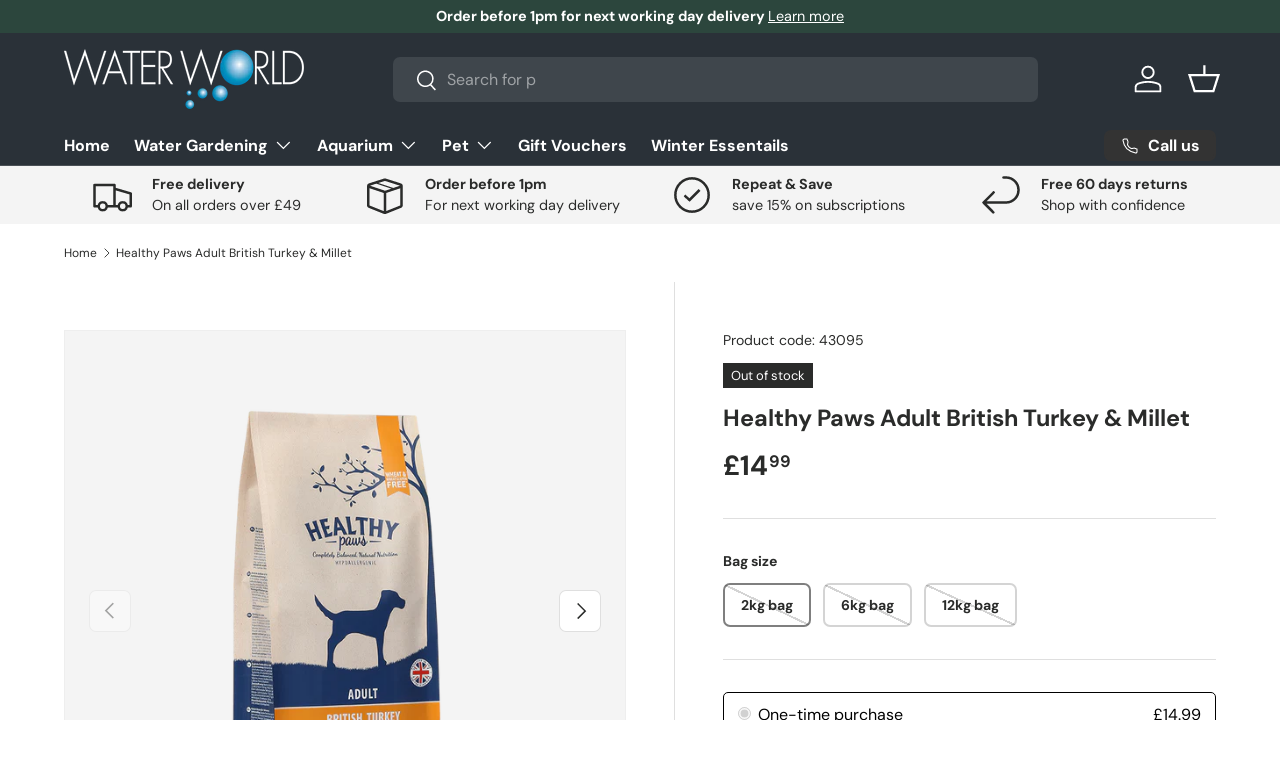

--- FILE ---
content_type: text/javascript
request_url: https://cdn.shopify.com/extensions/019b9318-605b-70cc-9fa1-a8d6bdd579b6/back-in-stock-234/assets/button.js
body_size: 2167
content:
import{p as g,g as M,a as x,b as t,d as L,i as N,f as _,s as T,c as D,e as v,h as H,v as S}from"./bis-utils-DOuJ49mi.js";const b=function(){const p=typeof document<"u"&&document.createElement("link").relList;return p&&p.supports&&p.supports("modulepreload")?"modulepreload":"preload"}(),F=function(c){return"/"+c},A={},G=function(p,s,I){let E=Promise.resolve();if(s&&s.length>0){document.getElementsByTagName("link");const r=document.querySelector("meta[property=csp-nonce]"),o=(r==null?void 0:r.nonce)||(r==null?void 0:r.getAttribute("nonce"));E=Promise.all(s.map(d=>{if(d=F(d),d in A)return;A[d]=!0;const h=d.endsWith(".css"),B=h?'[rel="stylesheet"]':"";if(document.querySelector(`link[href="${d}"]${B}`))return;const l=document.createElement("link");if(l.rel=h?"stylesheet":b,h||(l.as="script",l.crossOrigin=""),l.href=d,o&&l.setAttribute("nonce",o),document.head.appendChild(l),h)return new Promise((w,f)=>{l.addEventListener("load",w),l.addEventListener("error",()=>f(new Error(`Unable to preload CSS for ${d}`)))})}))}return E.then(()=>p()).catch(r=>{const o=new Event("vite:preloadError",{cancelable:!0});if(o.payload=r,window.dispatchEvent(o),!o.defaultPrevented)throw r})},P=async()=>{var w,f;const c=document.querySelector(".peppy-form-container")||document.querySelector(".peppy-form-container-custom");if(c.style.setProperty("display","none","important"),peppyPageType!=="product")return;g();const p=document.querySelector(".peppy-notify-me-button-wrapper")||document.querySelector(".peppy-notify-me-button-wrapper-custom"),s=document.querySelector(".peppy-popup-form-wrapper")||document.querySelector(".peppy-popup-form-wrapper-custom");let I=null;class E extends HTMLElement{constructor(){super(),this.retryCount=0,this.cssProperties=document.querySelector(":root"),this.peppyButton=this.querySelector(".peppy-notify-me-button")||this.querySelector(".peppy-notify-me-button-custom"),this.onClick(),this.forceShowButton=!1}onClick(){this.parentElement.addEventListener("click",async e=>{if(peppyVariantList.length!==1){const n=x(e);n&&s.setSelectedOosVariant(n)}s.setupModal(),s.parentElement.showModal(),s.parentElement.style.setProperty("display","block","important"),(s.querySelector(".peppy-popup-form-notifyme-button")||s.querySelector(".peppy-popup-form-notifyme-button-custom")).style.setProperty("display","block")})}showButton(e){this.insertButton(e)}setCustomButtonStyling(){if(peppyShopId===87745495349)window.matchMedia("(min-width: 641px)").matches?t(this.parentElement,"width","calc(50% - 18px)"):t(this.parentElement,"width","100%");else if(peppyShopId===18732567)window.matchMedia("(min-width: 750px)").matches?t(this.parentElement,"width","300px"):t(this.parentElement,"width","100%");else if(peppyShopId===12702580836)window.matchMedia("(min-width: 740px)").matches?t(this.parentElement,"width","280px"):t(this.parentElement,"width","100%");else if(peppyShopId===54517366965){let e=[];e.push(window.matchMedia("(min-width: 1425px)")),e.push(window.matchMedia("(min-width: 1200px)")),e.push(window.matchMedia("(min-width: 992px)")),e.push(window.matchMedia("(min-width: 767px)")),e.push(window.matchMedia("(min-width: 550px)")),e[0].matches?(t(this.parentElement,"width","387px"),t(this.parentElement,"margin-top","-12px")):e[1].matches?(t(this.parentElement,"width","340px"),t(this.parentElement,"margin-top","-12px")):e[2].matches?(t(this.parentElement,"width","258px"),t(this.parentElement,"margin-top","-12px")):e[3].matches?(t(this.parentElement,"width","390px"),t(this.parentElement,"margin-top","-12px")):e[4].matches?t(this.parentElement,"width","calc(70% + 20px)"):t(this.parentElement,"width","100%")}else peppyShopId===60659433703?window.matchMedia("(min-width: 641px)").matches&&(t(this.parentElement,"width","calc(50% - 18px)"),t(this.parentElement,"margin-top","9px")):peppyShopId===57794953373?window.matchMedia("(min-width: 769px)").matches&&(t(this.parentElement,"width","300px"),t(this.peppyButton,"height","64px")):peppyShopId===52825194691?window.matchMedia("(min-width: 480px)").matches&&t(this.parentElement,"width","300px"):peppyShopId===44169625755&&window.matchMedia("(min-width: 641px)").matches&&(t(this.parentElement,"width","calc(50% - 18px)"),t(this.parentElement,"margin-top","0px"))}setButtonUiConfig(e){this.peppyButton.textContent=e.BUTTON_TEXT,t(this,"--peppy-notifyme-button-background-color",e.BACKGROUND_COLOR),t(this,"--peppy-notifyme-button-text-color",e.COLOR_OF_TEXT);const a=()=>{e.FONT&&(t(this.peppyButton,"font-weight",e.FONT.WEIGHT),t(this.peppyButton,"font-size",e.FONT.SIZE),t(this.peppyButton,"font-style",e.FONT.STYLE),t(this.peppyButton,"font-family",e.FONT.FAMILY),t(this.peppyButton,"letter-spacing",e.FONT.LETTER_SPACING))},n=()=>{e.PADDING&&(t(this.peppyButton,"padding-top",e.PADDING.TOP),t(this.peppyButton,"padding-bottom",e.PADDING.BOTTOM),t(this.peppyButton,"padding-left",e.PADDING.LEFT),t(this.peppyButton,"padding-right",e.PADDING.RIGHT))},y=()=>{e.MARGIN&&(t(this.parentElement,"margin-top",e.MARGIN.TOP),t(this.parentElement,"margin-bottom",e.MARGIN.BOTTOM),t(this.parentElement,"margin-left",e.MARGIN.LEFT),t(this.parentElement,"margin-right",e.MARGIN.RIGHT))},i=()=>{e.DIMENSIONS&&(t(this.parentElement,"width",e.DIMENSIONS.WIDTH),t(this.peppyButton,"height",e.DIMENSIONS.HEIGHT))},m=()=>{e.OTHERS&&e.OTHERS.forEach(O=>{t(document.querySelector(O.TARGET),O.PROPERTY,O.PROPERTY_VALUE)})};t(this.parentElement,"z-index",e.Z_INDEX),t(this.peppyButton,"border-radius",e.BORDER_RADIUS),t(this.peppyButton,"line-height",e.LINE_HEIGHT),t(this.peppyButton,"box-shadow",e.BOX_SHADOW),a(),n(),y(),i(),m()}insertButton(e=!0){if(clearTimeout(I),o.INSERT_PARAMS.METHOD==="float-right"){L(p),o.INSERT_PARAMS.HEIGHT_FROM_TOP&&t(p.parentElement,"top",o.INSERT_PARAMS.HEIGHT_FROM_TOP);return}const a=i=>{o.INSERT_PARAMS.METHOD==="after"?i.after(p.parentElement):o.INSERT_PARAMS.METHOD==="before"?i.parentElement.insertBefore(p.parentElement,i):o.INSERT_PARAMS.METHOD==="append-child"?i.appendChild(p.parentElement):console.log("Unknown insertion method."),T(p,"block"),I=setTimeout(()=>{let R=document.querySelector(".peppy-notify-me-button-container")||document.querySelector(".peppy-notify-me-button-container-custom");this.retryCount===2?console.log("error adding button"):R||(T(p,"none"),this.insertButton(),this.retryCount++,console.log(`retrying inserting button for shop: ${peppyShopId}`))},900)};let n=document.querySelector(o.INSERT_PARAMS.SELECTOR);const y=peppyShopId===73387016501||peppyShopId===55591305534||peppyShopId===56432885835||peppyShopId===59061764179||peppyShopId===70447661312||peppyShopId===86365995297||peppyShopId===80962158896||peppyShopId===8789728||peppyShopId===50862850241?{interval:50,count:20}:null;if(e&&y){let i=0,m=setInterval(()=>{if(n=document.querySelector(o.INSERT_PARAMS.SELECTOR),console.log(`Attempt number: ${i}`),n&&(a(n),N(p))){clearInterval(m);return}i>=y.count-1&&(clearInterval(m),n||_(p)),i++},y.interval)}else if(n){a(n),N(p)||(T(p,"none"),_(p));return}else{_(p);return}}hideButton(){clearTimeout(I),!o.SHOW_IF_ANY_VARIANT_OOS&&(T(p,"none"),this.retryCount=0)}}customElements.get("peppy-button")||customElements.define("peppy-button",E);const r=await storeFrontUiFetchPromise,o=M(r);if(!!!(((w=r==null?void 0:r.BIS_UI_CONFIG)==null?void 0:w.BIS_ENABLED)===void 0?r!=null&&r.bis_enabled:(f=r==null?void 0:r.BIS_UI_CONFIG)!=null&&f.BIS_ENABLED))return;let h;(async()=>{const{ignoreProduct:u,forceShowButton:e}=D(o.TAGS_CONFIGURATION,peppyProductTags);if(p.forceShowButton=e,u){console.log("product ignored");return}o.SHOW_IF_ANY_VARIANT_OOS&&(h=v(o.DISPLAY_INVENTORY_THRESHOLD,o.SHOW_IF_CONTINUE_SELLING_POLICY_AND_OOS)),p.setButtonUiConfig(o),p.setCustomButtonStyling();const a=document.querySelector("#peppyduck-show-button");if(a){console.log("Custom button display logic"),a.getAttribute("show-button")==="yes"&&p.showButton(),new MutationObserver(()=>{const i=a.getAttribute("show-button");i==="yes"&&p.showButton(),i==="no"&&p.hideButton()}).observe(a,{attributes:!0});return}H(h,o.DISPLAY_INVENTORY_THRESHOLD,o.SHOW_IF_ANY_VARIANT_OOS,o.SHOW_IF_CONTINUE_SELLING_POLICY_AND_OOS,e)&&p.showButton(!0),window.addEventListener("click",n=>{S(n,o,p)}),peppyShopId===45175701665?window.addEventListener("touchstart",n=>{S(n,o,p)}):peppyShopId===72113783094||peppyShopId===72872296731||peppyShopId===21193793||peppyShopId===38413107337||peppyShopId===70507757821||peppyShopId===89351717183||peppyShopId===70002049292||peppyShopId===70791430365||peppyShopId===61102293057||peppyShopId===84954710343||peppyShopId===6674251834||peppyShopId===12103674||peppyShopId===87672619339||peppyShopId===79167062363||peppyShopId===58510409841||peppyShopId===68924113215||peppyShopId===27668643955||peppyShopId===61710958710||peppyShopId===51982074037||peppyShopId===89607143748||peppyShopId===20776135||peppyShopId===32363643013||peppyShopId===79807512911||peppyShopId===6932955172||peppyShopId===54612000943||peppyShopId===66668560428||peppyShopId===90510229875||peppyShopId===69270208805||peppyShopId===62260936783||peppyShopId===88392728920||peppyShopId===43378049181||peppyShopId===63595544792||peppyShopId===69941199013||peppyShopId===62068556034||peppyShopId===63165431921||peppyShopId===87153639608||peppyShopId===89359417714||peppyShopId===71782498356||peppyShopId===97789739357||peppyShopId===75077288231||peppyShopId===5904171078||peppyShopId===50930712730||peppyShopId===84272283957||peppyShopId===94937350516?window.addEventListener("change",n=>{S(n,o,p)}):peppyShopId===67679355118?document.querySelector(".variant-input-wrap").addEventListener("change",n=>{S(n,o,p)}):peppyShopId===69011243322&&document.querySelector(".gf_variants.single-option-selector.single-option-selector-product").addEventListener("change",n=>{S(n,o,p)}),console.log("peppy button configured")})(),(async()=>{try{const{initForm:u}=await G(()=>import("./form-BVCm-D54.js"),[]);await u(r,s,p,h,c)}catch(u){console.error("Error loading form:",u)}})()};window.peppyButtonFunction=P;P();export{G as _};


--- FILE ---
content_type: text/javascript
request_url: https://cdn.shopify.com/extensions/019b9318-605b-70cc-9fa1-a8d6bdd579b6/back-in-stock-234/assets/preorder-button.js
body_size: -177
content:
import{g as o,d as E,e as y,p as g,P as a,f as R,h as I,a as b}from"./preorder-utils-common-DuHTbhq3.js";import"./bis-utils-DOuJ49mi.js";const P=async()=>{var i,u,d;if(peppyPageType!=="product")return;if(!(peppySellingPlanGroups!=null&&peppySellingPlanGroups.length)){console.debug("no peppy selling plan groups found");return}const s=[73387016501].includes(peppyShopId);let t,n=!1;if(s){let c;t=o(),t.length?E(t,n):c=setInterval(()=>{t=o(),t.length&&(clearInterval(c),E(t,n))},50)}const p=await storeFrontUiFetchPromise;s&&(interval&&clearInterval(interval),y(t),n=!0);const e=p==null?void 0:p.PREORDER_UI_CONFIG;if(!e){console.debug("No preorder ui config found");return}const r=g(peppyVariantList,peppyVariantInventoryDetailsMap,peppySellingPlanGroups,e,b);if(!!!e.PREORDER_ENABLED)return;const l=o((i=e==null?void 0:e.SELECTORS)==null?void 0:i.ADD_TO_CART_BUTTON_SELECTORS);l.length||console.debug("No atc buttons found"),customElements.get("peppy-preorder-button-wrapper")||customElements.define("peppy-preorder-button-wrapper",a),a.handleButtonDisplayIntervalId=R(()=>{a.handleButtonDisplay(l,e,peppySelectedOrFirstAvailableVariant,r)},(u=e==null?void 0:e.RETRY_CONFIG)==null?void 0:u.INTERVAL,(d=e==null?void 0:e.RETRY_CONFIG)==null?void 0:d.RETRY_ATTEMPTS),a.addEventListeners(l,e,peppySelectedOrFirstAvailableVariant,r),I(r,e)};window.peppyPreorderButton=P;P();


--- FILE ---
content_type: application/x-javascript
request_url: https://app.cart-bot.net/public/status/shop/water-world-pet-aquatic-centre.myshopify.com.js?1768985464
body_size: -323
content:
var giftbee_settings_updated='1767446874c';